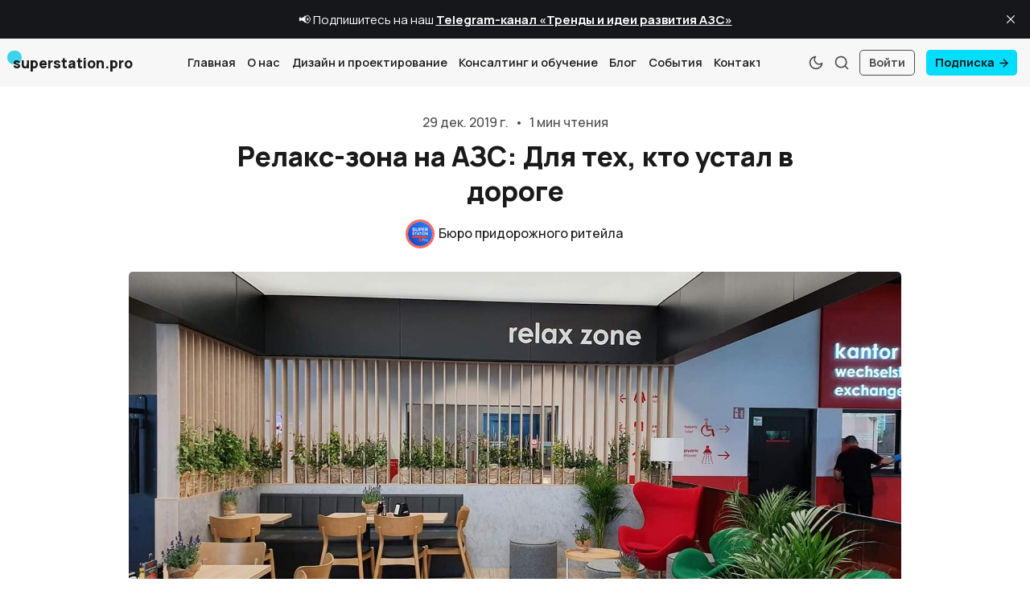

--- FILE ---
content_type: text/html; charset=utf-8
request_url: https://www.superstation.pro/relaks-zona-na-azs-dlya-tekh-kto-ustal-v-doroge/
body_size: 12540
content:
<!DOCTYPE html>
<html lang="ru" data-grid-columns="3">
  <head>
    <meta charset="utf-8">
    <meta http-equiv="X-UA-Compatible" content="IE=edge">

    <title>Релакс-зона на АЗС: Для тех, кто устал в дороге</title>

    <meta name="HandheldFriendly" content="True" />
    <meta name="viewport" content="width=device-width, initial-scale=1.0" />
    
    <link rel="manifest" href="https://www.superstation.pro/assets/manifest.webmanifest?v=9482a140a9">
    <meta name="theme-color" content="#fe3e29">
    <link rel="apple-touch-icon" href="https://www.superstation.pro/assets/icon-192x192.png?v=9482a140a9">

    <script>
  // Basic Config
  let config = {
    /* Replace it with your domain: ghost_host: 'https://yoursite.domain' */
    ghost_url: 'https://superstation-pro.ghost.io', 
    
    /* Settings > Integrations > New Custom Integration. Copy Key. Replace ghost_key below. */
    ghost_key: 'd03c3147dd75e51eba6a4b85c3', 

    /* Ghost version v4 or v3 */
    ghost_version: 'v4',

    /* Default Color Scheme. Values: preference(detects user setting), light, dark. */
    color_scheme: 'preference',

    /* Default view of posts: list/grid. */
    view_type: 'grid',

    /* Nr of columns for post cards: 2/3. */
    grid_columns: 3,

    /* Enable lightbox for post images */
    image_lightbox: true,

    /* Enable Scroll Top Button */
    scroll_to_top: true,

    /* Enable hyphens */
    enable_hyphens: false,
    
    /* Enable PWA - Progressive Web App */
    enable_pwa: false,

    /* Header position: initial/sticky/fixed */
    header_position: 'sticky',

    /* Replace 'biron-demo' with your disqus account shortname */
    disqus_shortname: 'biron-demo',

    /* To use Cove, replace the below id with your cove publication id*/
    cove_id: 'bb1996cc7fde3c80743c388410ec3d28',

    /* Open external links in posts in a new tab */
    open_links_in_new_tab: true
  }
</script>

    <link rel="preload" href="https://www.superstation.pro/assets/dist/app.min.js?v=9482a140a9" as="script">
    <link rel="preload" href="https://www.superstation.pro/assets/dist/app.min.css?v=9482a140a9" as="style">
    <link rel="preload stylesheet" href="https://fonts.googleapis.com/css2?family=Manrope:wght@300;400;500;600;700;800&display=swap" as="font" onload="this.onload=null;this.rel='stylesheet'">

    <noscript>
      <link href="https://fonts.googleapis.com/css2?family=Manrope:wght@300;400;500;600;700;800&display=swap" rel="stylesheet">
    </noscript>

    <script async src="https://www.superstation.pro/assets/dist/app.min.js?v=9482a140a9"></script>

    <link rel="stylesheet" href="https://www.superstation.pro/assets/dist/app.min.css?v=9482a140a9" />
    <!--cssential--><style></style><!--/cssential-->

    <link rel="icon" href="https://www.superstation.pro/content/images/size/w256h256/2025/10/superstationpro.png" type="image/png">
    <link rel="canonical" href="https://www.superstation.pro/relaks-zona-na-azs-dlya-tekh-kto-ustal-v-doroge/">
    <meta name="referrer" content="no-referrer-when-downgrade">
    
    <meta property="og:site_name" content="superstation.pro">
    <meta property="og:type" content="article">
    <meta property="og:title" content="Релакс-зона на АЗС: Для тех, кто устал в дороге">
    <meta property="og:description" content="Для тех, кто устал в дороге, на мультисервисной станции Dyskont Paliwowy в
городе Згожелец (Польша), выделены отдельные зоны отдыха, где можно комфортно
отдохнуть и вкусно поесть в ресторане Picaro.
Один из самых современных и крупнейших европейских автозаправочных комплексов
[https://www.superstation.pro/avtozapravochnyi-kompleks-dyskont-paliwowy-na-granitse-polshi-i-germanii/] 
компании в городе Згожелец расположен на автомагистрали">
    <meta property="og:url" content="https://www.superstation.pro/relaks-zona-na-azs-dlya-tekh-kto-ustal-v-doroge/">
    <meta property="og:image" content="https://www.superstation.pro/content/images/size/w1200/2022/03/1-113.jpg">
    <meta property="article:published_time" content="2019-12-29T08:41:00.000Z">
    <meta property="article:modified_time" content="2022-04-04T15:18:24.000Z">
    <meta property="article:tag" content="Ресторан и кафе">
    <meta property="article:tag" content="Клиентский опыт">
    <meta property="article:tag" content="Dyskont Paliwowy">
    <meta property="article:tag" content="Польша">
    
    <meta property="article:publisher" content="https://www.facebook.com/superstation.pro">
    <meta name="twitter:card" content="summary_large_image">
    <meta name="twitter:title" content="Релакс-зона на АЗС: Для тех, кто устал в дороге">
    <meta name="twitter:description" content="Для тех, кто устал в дороге, на мультисервисной станции Dyskont Paliwowy в
городе Згожелец (Польша), выделены отдельные зоны отдыха, где можно комфортно
отдохнуть и вкусно поесть в ресторане Picaro.
Один из самых современных и крупнейших европейских автозаправочных комплексов
[https://www.superstation.pro/avtozapravochnyi-kompleks-dyskont-paliwowy-na-granitse-polshi-i-germanii/] 
компании в городе Згожелец расположен на автомагистрали">
    <meta name="twitter:url" content="https://www.superstation.pro/relaks-zona-na-azs-dlya-tekh-kto-ustal-v-doroge/">
    <meta name="twitter:image" content="https://www.superstation.pro/content/images/size/w1200/2022/03/1-113.jpg">
    <meta name="twitter:label1" content="Written by">
    <meta name="twitter:data1" content="Бюро придорожного ритейла">
    <meta name="twitter:label2" content="Filed under">
    <meta name="twitter:data2" content="Ресторан и кафе, Клиентский опыт, Dyskont Paliwowy, Польша">
    <meta name="twitter:site" content="@superstationpro">
    <meta property="og:image:width" content="1200">
    <meta property="og:image:height" content="900">
    
    <script type="application/ld+json">
{
    "@context": "https://schema.org",
    "@type": "Article",
    "publisher": {
        "@type": "Organization",
        "name": "superstation.pro",
        "url": "https://www.superstation.pro/",
        "logo": {
            "@type": "ImageObject",
            "url": "https://www.superstation.pro/content/images/size/w256h256/2025/10/superstationpro.png",
            "width": 60,
            "height": 60
        }
    },
    "author": {
        "@type": "Person",
        "name": "Бюро придорожного ритейла",
        "image": {
            "@type": "ImageObject",
            "url": "https://www.superstation.pro/content/images/2025/07/superstationpro-1.png",
            "width": 945,
            "height": 946
        },
        "url": "https://www.superstation.pro/author/superstation-pro/",
        "sameAs": []
    },
    "headline": "Релакс-зона на АЗС: Для тех, кто устал в дороге",
    "url": "https://www.superstation.pro/relaks-zona-na-azs-dlya-tekh-kto-ustal-v-doroge/",
    "datePublished": "2019-12-29T08:41:00.000Z",
    "dateModified": "2022-04-04T15:18:24.000Z",
    "image": {
        "@type": "ImageObject",
        "url": "https://www.superstation.pro/content/images/size/w1200/2022/03/1-113.jpg",
        "width": 1200,
        "height": 900
    },
    "keywords": "Ресторан и кафе, Клиентский опыт, Dyskont Paliwowy, Польша",
    "description": "Для тех, кто устал в дороге, на мультисервисной станции Dyskont Paliwowy в\nгороде Згожелец (Польша), выделены отдельные зоны отдыха, где можно комфортно\nотдохнуть и вкусно поесть в ресторане Picaro.\nОдин из самых современных и крупнейших европейских автозаправочных комплексов\n[https://www.superstation.pro/avtozapravochnyi-kompleks-dyskont-paliwowy-na-granitse-polshi-i-germanii/] \nкомпании в городе Згожелец расположен на автомагистрали А4 вблизи границы Польши\nс Германией, поэтому здесь можно зап",
    "mainEntityOfPage": "https://www.superstation.pro/relaks-zona-na-azs-dlya-tekh-kto-ustal-v-doroge/"
}
    </script>

    <meta name="generator" content="Ghost 6.12">
    <link rel="alternate" type="application/rss+xml" title="superstation.pro" href="https://www.superstation.pro/rss/">
    <script defer src="https://cdn.jsdelivr.net/ghost/portal@~2.56/umd/portal.min.js" data-i18n="true" data-ghost="https://www.superstation.pro/" data-key="201653f128d7732f2cc4030ac4" data-api="https://superstation-pro.ghost.io/ghost/api/content/" data-locale="ru" crossorigin="anonymous"></script><style id="gh-members-styles">.gh-post-upgrade-cta-content,
.gh-post-upgrade-cta {
    display: flex;
    flex-direction: column;
    align-items: center;
    font-family: -apple-system, BlinkMacSystemFont, 'Segoe UI', Roboto, Oxygen, Ubuntu, Cantarell, 'Open Sans', 'Helvetica Neue', sans-serif;
    text-align: center;
    width: 100%;
    color: #ffffff;
    font-size: 16px;
}

.gh-post-upgrade-cta-content {
    border-radius: 8px;
    padding: 40px 4vw;
}

.gh-post-upgrade-cta h2 {
    color: #ffffff;
    font-size: 28px;
    letter-spacing: -0.2px;
    margin: 0;
    padding: 0;
}

.gh-post-upgrade-cta p {
    margin: 20px 0 0;
    padding: 0;
}

.gh-post-upgrade-cta small {
    font-size: 16px;
    letter-spacing: -0.2px;
}

.gh-post-upgrade-cta a {
    color: #ffffff;
    cursor: pointer;
    font-weight: 500;
    box-shadow: none;
    text-decoration: underline;
}

.gh-post-upgrade-cta a:hover {
    color: #ffffff;
    opacity: 0.8;
    box-shadow: none;
    text-decoration: underline;
}

.gh-post-upgrade-cta a.gh-btn {
    display: block;
    background: #ffffff;
    text-decoration: none;
    margin: 28px 0 0;
    padding: 8px 18px;
    border-radius: 4px;
    font-size: 16px;
    font-weight: 600;
}

.gh-post-upgrade-cta a.gh-btn:hover {
    opacity: 0.92;
}</style>
    <script defer src="https://cdn.jsdelivr.net/ghost/sodo-search@~1.8/umd/sodo-search.min.js" data-key="201653f128d7732f2cc4030ac4" data-styles="https://cdn.jsdelivr.net/ghost/sodo-search@~1.8/umd/main.css" data-sodo-search="https://superstation-pro.ghost.io/" data-locale="ru" crossorigin="anonymous"></script>
    <script defer src="https://cdn.jsdelivr.net/ghost/announcement-bar@~1.1/umd/announcement-bar.min.js" data-announcement-bar="https://www.superstation.pro/" data-api-url="https://www.superstation.pro/members/api/announcement/" crossorigin="anonymous"></script>
    <link href="https://www.superstation.pro/webmentions/receive/" rel="webmention">
    <script defer src="/public/cards.min.js?v=9482a140a9"></script>
    <link rel="stylesheet" type="text/css" href="/public/cards.min.css?v=9482a140a9">
    <script defer src="/public/comment-counts.min.js?v=9482a140a9" data-ghost-comments-counts-api="https://www.superstation.pro/members/api/comments/counts/"></script>
    <script defer src="/public/member-attribution.min.js?v=9482a140a9"></script>
    <script defer src="/public/ghost-stats.min.js?v=9482a140a9" data-stringify-payload="false" data-datasource="analytics_events" data-storage="localStorage" data-host="https://www.superstation.pro/.ghost/analytics/api/v1/page_hit"  tb_site_uuid="32bc0ec3-27d7-4b1d-ab9f-f7448fc65683" tb_post_uuid="9c5fab25-5c0e-4398-99b8-9939311d3b2a" tb_post_type="post" tb_member_uuid="undefined" tb_member_status="undefined"></script><style>:root {--ghost-accent-color: #fe3e29;}</style>
    <!-- Google tag (gtag.js) -->
<script async src="https://www.googletagmanager.com/gtag/js?id=G-M8KH17KRM6"></script>
<script>
  window.dataLayer = window.dataLayer || [];
  function gtag(){dataLayer.push(arguments);}
  gtag('js', new Date());

  gtag('config', 'G-M8KH17KRM6');
</script>

    <script>
  // Dark/Light Theme Handling
  let preferredTheme; 
  if (config.color_scheme === 'preference') {
    const preferredColorScheme = 
    ( window.matchMedia 
      && window.matchMedia('(prefers-color-scheme: dark)').matches
    ) 
    ? 'dark' 
    : 'light'
    preferredTheme = localStorage.getItem('USER_COLOR_SCHEME') || preferredColorScheme;
  } else {
    preferredTheme = localStorage.getItem('USER_COLOR_SCHEME') || config.color_scheme;
  }
  document.documentElement.setAttribute('data-color-scheme', preferredTheme);

  // Grid/List View Handling
  let preferredView = localStorage.getItem('USER_VIEW_TYPE') || config.view_type;
  document.documentElement.setAttribute('data-view-type', preferredView);

  // Grid columns setting
  document.documentElement.setAttribute('data-grid-columns', config.grid_columns);

  // =========================
  // Set Hyphens property
  // =========================
  const root = document.documentElement;
  if (config.enable_hyphens) {
    root.style.setProperty('--global-hyphens', 'auto')
  }
  
  // Global values needed
  const global = {
    pagination_current_page: parseInt(''),
    pagination_next_page: parseInt(''),
    pagination_next_page_link: '',
    pagination_max_pages: parseInt(''), 
    pagination_posts_per_page: parseInt('6'),
  }
</script>  </head>
  <body class="post-template tag-restoran-i-kafe tag-kliyentskiy-opyt tag-dyskont-paliwowy tag-poland">
    <div class="search" id="search">
  <div class="search__hdr">
    <form action="/" method="get" class="search__form items-center bg-acc-2 js-search-form">
      <input type="text" id="ghost-search-field" class="search__input" aria-labelledby="search"
        title="Поиск" placeholder="Поиск" autocomplete="off" required/>
      <div class="search__icon">
        <i class="icon icon-search icon--sm">
  <svg class="icon__svg">
    <use xlink:href="https://www.superstation.pro/assets/icons/feather-sprite.svg?v=9482a140a9#search"></use>
  </svg>
</i>      </div>
    </form>
    <button tabindex="0" class="search--close bg-acc-2 js-search-close"
      title="Закрыть" aria-label="Закрыть">
        <i class="icon icon-x icon--sm">
  <svg class="icon__svg">
    <use xlink:href="https://www.superstation.pro/assets/icons/feather-sprite.svg?v=9482a140a9#x"></use>
  </svg>
</i>    </button>
  </div>
  <div class="search-helper">
        <button class="search__tag m-r-sm m-b-sm js-search-tag" tabindex="0" aria-label="Маркетинг">Маркетинг</button>
        <button class="search__tag m-r-sm m-b-sm js-search-tag" tabindex="0" aria-label="Клиентский опыт">Клиентский опыт</button>
        <button class="search__tag m-r-sm m-b-sm js-search-tag" tabindex="0" aria-label="Магазин">Магазин</button>
        <button class="search__tag m-r-sm m-b-sm js-search-tag" tabindex="0" aria-label="Видео">Видео</button>
        <button class="search__tag m-r-sm m-b-sm js-search-tag" tabindex="0" aria-label="Ресторан и кафе">Ресторан и кафе</button>
        <button class="search__tag m-r-sm m-b-sm js-search-tag" tabindex="0" aria-label="Кофе">Кофе</button>
  </div>
  <div class="search-content">
    <div class="search-result" id="ghost-search-results"></div>
  </div>
</div>

    <div class="menu" id="menu">
  <div class="flex flex-1 end-xs">
    <button tabindex="0" class="menu--close js-menu-close"
      title="Закрыть" aria-label="Закрыть">
        <i class="icon icon-x icon--sm">
  <svg class="icon__svg">
    <use xlink:href="https://www.superstation.pro/assets/icons/feather-sprite.svg?v=9482a140a9#x"></use>
  </svg>
</i>    </button>
  </div>
  <div class="w-100 text-sm">
    <div class="menu__main border-top-1">
      <ul class="nav">
    <li class="nav-glavnaia"><a href="https://www.superstation.pro/">Главная</a></li>
    <li class="nav-o-nas"><a href="https://www.superstation.pro/o-nas/">О нас</a></li>
    <li class="nav-dizain-i-proiektirovaniie"><a href="https://www.superstation.pro/dizain-i-proektirovanie/">Дизайн и проектирование</a></li>
    <li class="nav-konsaltingh-i-obuchieniie"><a href="https://www.superstation.pro/konsalting-i-obuchenie/">Консалтинг и обучение</a></li>
    <li class="nav-blogh"><a href="https://www.superstation.pro/author/superstation-pro/">Блог</a></li>
    <li class="nav-sobytiia"><a href="https://www.superstation.pro/tag/events/">События</a></li>
    <li class="nav-kontakty"><a href="https://www.superstation.pro/kontakty/">Контакты</a></li>
</ul>

    </div>
    <div class="menu__secondary">
      <ul class="nav">
    <li class="nav-podpiska"><a href="https://www.superstation.pro/subscription/">Подписка</a></li>
    <li class="nav-usloviia-ispolzovaniia-matierialov"><a href="https://www.superstation.pro/uslovia-ispolzovania-materialov/">Условия использования материалов</a></li>
    <li class="nav-rieitinghi"><a href="https://www.superstation.pro/tag/topstation/">Рейтинги</a></li>
    <li class="nav-mnieniia"><a href="https://www.superstation.pro/tag/opinions/">Мнения</a></li>
    <li class="nav-vidieo"><a href="https://www.superstation.pro/tag/video/">Видео</a></li>
    <li class="nav-politika-konfidientsialnosti-i-cookie"><a href="https://www.superstation.pro/politika-konfidentsialnosti-i-cookie/">Политика конфиденциальности и cookie</a></li>
</ul>

    </div>
  </div>
</div>
      <header class="header">
  <div class="container wrapper">
    <div class="row">
      <div class="col-xs-6 col-md-4 col-lg-2">
        <a class="header__brand" href="https://www.superstation.pro">
            <h3 class="header__title m-0">superstation.pro</h3>
        </a>
      </div>

      <div class="col-md-4 col-lg-7 middle-xs">
        <div class="header__menu flex flex-cc">
          <ul class="nav">
    <li class="nav-glavnaia"><a href="https://www.superstation.pro/">Главная</a></li>
    <li class="nav-o-nas"><a href="https://www.superstation.pro/o-nas/">О нас</a></li>
    <li class="nav-dizain-i-proiektirovaniie"><a href="https://www.superstation.pro/dizain-i-proektirovanie/">Дизайн и проектирование</a></li>
    <li class="nav-konsaltingh-i-obuchieniie"><a href="https://www.superstation.pro/konsalting-i-obuchenie/">Консалтинг и обучение</a></li>
    <li class="nav-blogh"><a href="https://www.superstation.pro/author/superstation-pro/">Блог</a></li>
    <li class="nav-sobytiia"><a href="https://www.superstation.pro/tag/events/">События</a></li>
    <li class="nav-kontakty"><a href="https://www.superstation.pro/kontakty/">Контакты</a></li>
</ul>

        </div>
      </div>

      <div class="col-xs-6 col-md-4 col-lg-3 header__actions">
        <button class="header__theme--toggle btn-theme-toggle js-theme-toggle" tabindex="0" 
          title="Переключить тему" aria-label="Переключить тему"
          type="button" onclick="toggleTheme()">
          <i class="icon icon-moon icon--sm">
  <svg class="icon__svg">
    <use xlink:href="https://www.superstation.pro/assets/icons/feather-sprite.svg?v=9482a140a9#moon"></use>
  </svg>
</i>          <i class="icon icon-sun icon--sm">
  <svg class="icon__svg">
    <use xlink:href="https://www.superstation.pro/assets/icons/feather-sprite.svg?v=9482a140a9#sun"></use>
  </svg>
</i>        </button>

        <button class="header__search flex-cc js-search-open" tabindex="0" 
            type="button" title="Поиск" aria-label="Поиск">
          <i class="icon icon-search icon--sm">
  <svg class="icon__svg">
    <use xlink:href="https://www.superstation.pro/assets/icons/feather-sprite.svg?v=9482a140a9#search"></use>
  </svg>
</i>        </button>

        <button class="header__menu--open flex-cc js-menu-open" tabindex="0" 
          type="button" title="Меню" aria-label="Меню">
          <i class="icon icon-menu icon--sm">
  <svg class="icon__svg">
    <use xlink:href="https://www.superstation.pro/assets/icons/feather-sprite.svg?v=9482a140a9#menu"></use>
  </svg>
</i>        </button>

          <a class="signin-link" href="/signin/">Войти</a>
          <a class="signup-link header-cta" href="/subscription/">Подписка <i class="icon icon-arrow-right icon--xs">
  <svg class="icon__svg">
    <use xlink:href="https://www.superstation.pro/assets/icons/feather-sprite.svg?v=9482a140a9#arrow-right"></use>
  </svg>
</i></a>
        
        <div class="header__user-wrap non-member m-l-sm">
          <button class="header__user flex-cc js-user" tabindex="0" type="button" 
              title="User Menu" 
              aria-label="User Menu">
              <i class="icon icon-user icon--sm">
  <svg class="icon__svg">
    <use xlink:href="https://www.superstation.pro/assets/icons/feather-sprite.svg?v=9482a140a9#user"></use>
  </svg>
</i>          </button>
          <div class="user-menu js-user-menu">
    <a class="signup-link" href="/subscription/" tabindex="0"
      title="Подписка" aria-label="Подписка">
      <i class="icon icon-arrow-up-right icon--xs">
  <svg class="icon__svg">
    <use xlink:href="https://www.superstation.pro/assets/icons/feather-sprite.svg?v=9482a140a9#arrow-up-right"></use>
  </svg>
</i>Подписка
    </a>
    <a class="signin-link" href="/signin/" tabindex="0"
      title="Войти" aria-label="Войти">
      <i class="icon icon-log-in icon--xs">
  <svg class="icon__svg">
    <use xlink:href="https://www.superstation.pro/assets/icons/feather-sprite.svg?v=9482a140a9#log-in"></use>
  </svg>
</i>Войти
    </a>

  <button class="btn--toggle btn-theme-toggle js-theme-toggle" tabindex="0" 
    title="Переключить тему" aria-label="Переключить тему"
    onclick="toggleTheme()">
    <i class="icon icon-moon icon--xs">
  <svg class="icon__svg">
    <use xlink:href="https://www.superstation.pro/assets/icons/feather-sprite.svg?v=9482a140a9#moon"></use>
  </svg>
</i>    <i class="icon icon-sun icon--xs">
  <svg class="icon__svg">
    <use xlink:href="https://www.superstation.pro/assets/icons/feather-sprite.svg?v=9482a140a9#sun"></use>
  </svg>
</i>    <span>Тема</span>
  </button>
</div>        </div>
      </div>
    </div>
  </div>
</header>

    <main class="main">
      
<div class="container wrapper">
  <div class="post-hero">
  <div class="post-hero__content">

    <div class="hero__info flex flex-cc text-acc-2 fw-500 m-b-sm">
      <span>29 дек. 2019 г.</span>
      <span class="m-l-sm m-r-sm separator-dot">&bull;</span>
      <span>1 мин чтения</span>
    </div>

    <h1 class="post-hero__title text-center">Релакс-зона на АЗС: Для тех, кто устал в дороге</h1>

    <div class="post-hero__author flex-cc m-b-lg">
          <a class="flex items-center" href="/author/superstation-pro/" aria-label="Бюро придорожного ритейла">
            <span class="post-hero__author-img img">
                <img 
                  data-src="/content/images/size/w100/2025/07/superstationpro-1.png" 
                  src="/content/images/size/w30/2025/07/superstationpro-1.png" 
                  alt="Бюро придорожного ритейла" 
                />
            </span>
            <div class="m-l-sm fw-500">
              Бюро придорожного ритейла
            </div>
          </a>
    </div>
  </div>

    <figure class="post-hero__img">
      <img
        class=""
        srcset="/content/images/size/w300/2022/03/1-113.jpg 300w,
                /content/images/size/w600/2022/03/1-113.jpg 600w,
                /content/images/size/w1000/2022/03/1-113.jpg 1000w,
                /content/images/size/w2000/2022/03/1-113.jpg 2000w"
        sizes="(max-width: 800px) 400px,
                (max-width: 1170px) 700px,
                1400px"
        src="/content/images/size/w300/2022/03/1-113.jpg"
        alt="Релакс-зона на АЗС: Для тех, кто устал в дороге"
      />
    </figure>
</div>  <div class="row">
    <div class="col-xs-12 col-lg-8 col-xl-9">
      <article class="post tag-restoran-i-kafe tag-kliyentskiy-opyt tag-dyskont-paliwowy tag-poland content-wrap post-access-public post-with-sidebar">
        <div class="content">
            <h3 id="%D0%B4%D0%BB%D1%8F-%D1%82%D0%B5%D1%85-%D0%BA%D1%82%D0%BE-%D1%83%D1%81%D1%82%D0%B0%D0%BB-%D0%B2-%D0%B4%D0%BE%D1%80%D0%BE%D0%B3%D0%B5-%D0%BD%D0%B0-%D0%BC%D1%83%D0%BB%D1%8C%D1%82%D0%B8%D1%81%D0%B5%D1%80%D0%B2%D0%B8%D1%81%D0%BD%D0%BE%D0%B9-%D1%81%D1%82%D0%B0%D0%BD%D1%86%D0%B8%D0%B8-dyskont-paliwowy-%D0%B2-%D0%B3%D0%BE%D1%80%D0%BE%D0%B4%D0%B5-%D0%B7%D0%B3%D0%BE%D0%B6%D0%B5%D0%BB%D0%B5%D1%86-%D0%BF%D0%BE%D0%BB%D1%8C%D1%88%D0%B0-%D0%B2%D1%8B%D0%B4%D0%B5%D0%BB%D0%B5%D0%BD%D1%8B-%D0%BE%D1%82%D0%B4%D0%B5%D0%BB%D1%8C%D0%BD%D1%8B%D0%B5-%D0%B7%D0%BE%D0%BD%D1%8B-%D0%BE%D1%82%D0%B4%D1%8B%D1%85%D0%B0-%D0%B3%D0%B4%D0%B5-%D0%BC%D0%BE%D0%B6%D0%BD%D0%BE-%D0%BA%D0%BE%D0%BC%D1%84%D0%BE%D1%80%D1%82%D0%BD%D0%BE-%D0%BE%D1%82%D0%B4%D0%BE%D1%85%D0%BD%D1%83%D1%82%D1%8C-%D0%B8-%D0%B2%D0%BA%D1%83%D1%81%D0%BD%D0%BE-%D0%BF%D0%BE%D0%B5%D1%81%D1%82%D1%8C-%D0%B2-%D1%80%D0%B5%D1%81%D1%82%D0%BE%D1%80%D0%B0%D0%BD%D0%B5-picaro">Для тех, кто устал в дороге, на мультисервисной станции Dyskont Paliwowy в городе Згожелец (Польша), выделены отдельные зоны отдыха, где можно комфортно отдохнуть и вкусно поесть в ресторане Picaro.</h3><!--members-only--><p>Один из самых современных и <a href="https://www.superstation.pro/avtozapravochnyi-kompleks-dyskont-paliwowy-na-granitse-polshi-i-germanii/">крупнейших европейских автозаправочных комплексов</a> компании в городе Згожелец расположен на автомагистрали А4 вблизи границы Польши с Германией, поэтому здесь можно заправиться перед тем, как отправиться в Западную Европу.</p><figure class="kg-card kg-gallery-card kg-width-wide"><div class="kg-gallery-container"><div class="kg-gallery-row"><div class="kg-gallery-image"><img src="https://www.superstation.pro/content/images/2022/03/2-70.jpg" width="1440" height="1080" loading="lazy" alt srcset="https://www.superstation.pro/content/images/size/w600/2022/03/2-70.jpg 600w, https://www.superstation.pro/content/images/size/w1000/2022/03/2-70.jpg 1000w, https://www.superstation.pro/content/images/2022/03/2-70.jpg 1440w" sizes="(min-width: 720px) 720px"></div><div class="kg-gallery-image"><img src="https://www.superstation.pro/content/images/2022/03/3-57.jpg" width="1072" height="1440" loading="lazy" alt srcset="https://www.superstation.pro/content/images/size/w600/2022/03/3-57.jpg 600w, https://www.superstation.pro/content/images/size/w1000/2022/03/3-57.jpg 1000w, https://www.superstation.pro/content/images/2022/03/3-57.jpg 1072w" sizes="(min-width: 720px) 720px"></div></div><div class="kg-gallery-row"><div class="kg-gallery-image"><img src="https://www.superstation.pro/content/images/2022/03/4-55.jpg" width="1072" height="1440" loading="lazy" alt srcset="https://www.superstation.pro/content/images/size/w600/2022/03/4-55.jpg 600w, https://www.superstation.pro/content/images/size/w1000/2022/03/4-55.jpg 1000w, https://www.superstation.pro/content/images/2022/03/4-55.jpg 1072w" sizes="(min-width: 720px) 720px"></div><div class="kg-gallery-image"><img src="https://www.superstation.pro/content/images/2022/03/1-112.jpg" width="1440" height="1080" loading="lazy" alt srcset="https://www.superstation.pro/content/images/size/w600/2022/03/1-112.jpg 600w, https://www.superstation.pro/content/images/size/w1000/2022/03/1-112.jpg 1000w, https://www.superstation.pro/content/images/2022/03/1-112.jpg 1440w" sizes="(min-width: 720px) 720px"></div></div></div></figure><figure class="kg-card kg-bookmark-card"><a class="kg-bookmark-container" href="https://www.superstation.pro/avtozapravochnyi-kompleks-dyskont-paliwowy-na-granitse-polshi-i-germanii/"><div class="kg-bookmark-content"><div class="kg-bookmark-title">Автозаправочный комплекс Dyskont Paliwowy на границе Польши и Германии</div><div class="kg-bookmark-description">Один из самых современных и крупнейших европейских автозаправочных комплексов открылся в городе Згожелец. Новая станция Dyskont Paliwowy расположена на автомагистрали А4 вблизи границы Польши с Германией, поэтому здесь можно заправиться перед тем, как отправиться в Западную Европу.</div><div class="kg-bookmark-metadata"><img class="kg-bookmark-icon" src="https://www.superstation.pro/assets/icon-192x192.png?v&#x3D;6c22553270" alt=""><span class="kg-bookmark-author">superstation.pro</span></div></div><div class="kg-bookmark-thumbnail"><img src="https://www.superstation.pro/content/images/2021/09/30.jpg" alt=""></div></a></figure>

              <div class="social-share">
  <a class="social-share__item" tabindex="0"
      href="https://www.facebook.com/sharer.php?u=https://www.superstation.pro/relaks-zona-na-azs-dlya-tekh-kto-ustal-v-doroge/"
      onclick="javascript:window.open(this.href, '', 'menubar=no,toolbar=no,resizable=yes,scrollbars=yes,height=290,width=580');return false;"
      title="Поделиться Facebook" aria-label="Поделиться Facebook">
    <i class="icon icon-facebook icon--sm">
  <svg class="icon__svg">
    <use xlink:href="https://www.superstation.pro/assets/icons/feather-sprite.svg?v=9482a140a9#facebook"></use>
  </svg>
</i>  </a>
  <a class="social-share__item" tabindex="0" target="_blank"
      href="https://www.linkedin.com/shareArticle?mini=true&url=https://www.superstation.pro/relaks-zona-na-azs-dlya-tekh-kto-ustal-v-doroge/&title=%D0%A0%D0%B5%D0%BB%D0%B0%D0%BA%D1%81-%D0%B7%D0%BE%D0%BD%D0%B0%20%D0%BD%D0%B0%20%D0%90%D0%97%D0%A1%3A%20%D0%94%D0%BB%D1%8F%20%D1%82%D0%B5%D1%85%2C%20%D0%BA%D1%82%D0%BE%20%D1%83%D1%81%D1%82%D0%B0%D0%BB%20%D0%B2%20%D0%B4%D0%BE%D1%80%D0%BE%D0%B3%D0%B5&summary=%D0%A0%D0%B5%D0%BB%D0%B0%D0%BA%D1%81-%D0%B7%D0%BE%D0%BD%D0%B0%20%D0%BD%D0%B0%20%D0%90%D0%97%D0%A1%3A%20%D0%94%D0%BB%D1%8F%20%D1%82%D0%B5%D1%85%2C%20%D0%BA%D1%82%D0%BE%20%D1%83%D1%81%D1%82%D0%B0%D0%BB%20%D0%B2%20%D0%B4%D0%BE%D1%80%D0%BE%D0%B3%D0%B5"
      onclick="javascript:window.open(this.href, '', 'menubar=no,toolbar=no,resizable=yes,scrollbars=yes,height=290,width=580');return false;"
      title="Поделиться Linkedin" aria-label="Поделиться Linkedin">
    <i class="icon icon-linkedin icon--sm">
  <svg class="icon__svg">
    <use xlink:href="https://www.superstation.pro/assets/icons/feather-sprite.svg?v=9482a140a9#linkedin"></use>
  </svg>
</i>  </a>
  <a class="social-share__item" tabindex="0" target="_blank"
      href="https://twitter.com/share?text=%D0%A0%D0%B5%D0%BB%D0%B0%D0%BA%D1%81-%D0%B7%D0%BE%D0%BD%D0%B0%20%D0%BD%D0%B0%20%D0%90%D0%97%D0%A1%3A%20%D0%94%D0%BB%D1%8F%20%D1%82%D0%B5%D1%85%2C%20%D0%BA%D1%82%D0%BE%20%D1%83%D1%81%D1%82%D0%B0%D0%BB%20%D0%B2%20%D0%B4%D0%BE%D1%80%D0%BE%D0%B3%D0%B5&amp;url=https://www.superstation.pro/relaks-zona-na-azs-dlya-tekh-kto-ustal-v-doroge/"
      onclick="javascript:window.open(this.href, '', 'menubar=no,toolbar=no,resizable=yes,scrollbars=yes,height=290,width=580');return false;"
      title="Поделиться Twitter" aria-label="Поделиться Twitter">
    <i class="icon icon-twitter icon--sm">
  <svg class="icon__svg">
    <use xlink:href="https://www.superstation.pro/assets/icons/feather-sprite.svg?v=9482a140a9#twitter"></use>
  </svg>
</i>  </a>
  <a class="social-share__item" tabindex="0"
      href="mailto:?subject=%D0%A0%D0%B5%D0%BB%D0%B0%D0%BA%D1%81-%D0%B7%D0%BE%D0%BD%D0%B0%20%D0%BD%D0%B0%20%D0%90%D0%97%D0%A1%3A%20%D0%94%D0%BB%D1%8F%20%D1%82%D0%B5%D1%85%2C%20%D0%BA%D1%82%D0%BE%20%D1%83%D1%81%D1%82%D0%B0%D0%BB%20%D0%B2%20%D0%B4%D0%BE%D1%80%D0%BE%D0%B3%D0%B5&body=https://www.superstation.pro/relaks-zona-na-azs-dlya-tekh-kto-ustal-v-doroge/&nbsp;%D0%A0%D0%B5%D0%BB%D0%B0%D0%BA%D1%81-%D0%B7%D0%BE%D0%BD%D0%B0%20%D0%BD%D0%B0%20%D0%90%D0%97%D0%A1%3A%20%D0%94%D0%BB%D1%8F%20%D1%82%D0%B5%D1%85%2C%20%D0%BA%D1%82%D0%BE%20%D1%83%D1%81%D1%82%D0%B0%D0%BB%20%D0%B2%20%D0%B4%D0%BE%D1%80%D0%BE%D0%B3%D0%B5"
      title="Отправить на email" aria-label="Отправить на email">
    <i class="icon icon-mail icon--sm">
  <svg class="icon__svg">
    <use xlink:href="https://www.superstation.pro/assets/icons/feather-sprite.svg?v=9482a140a9#mail"></use>
  </svg>
</i>  </a>
  <a class="copy-link js-copy-link" tabindex="0"
      onclick="copyToClipboard(this, `https://www.superstation.pro/relaks-zona-na-azs-dlya-tekh-kto-ustal-v-doroge/`)"
      title="Копировать ссылку" data-label="Copied!" aria-label="Копировать ссылку">
    <i class="icon icon-copy icon--sm">
  <svg class="icon__svg">
    <use xlink:href="https://www.superstation.pro/assets/icons/feather-sprite.svg?v=9482a140a9#copy"></use>
  </svg>
</i>  </a>
</div>
            
              <hr>
              <div class="post-tags flex">
                  <a class="tag-restoran-i-kafe m-r-sm m-b-sm bg-acc-2 text-lg fw-700" href="/tag/restoran-i-kafe/" 
                    title="Ресторан и кафе" aria-label="Ресторан и кафе">#Ресторан и кафе</a>
                  <a class="tag-kliyentskiy-opyt m-r-sm m-b-sm bg-acc-2 text-lg fw-700" href="/tag/kliyentskiy-opyt/" 
                    title="Клиентский опыт" aria-label="Клиентский опыт">#Клиентский опыт</a>
                  <a class="tag-dyskont-paliwowy m-r-sm m-b-sm bg-acc-2 text-lg fw-700" href="/tag/dyskont-paliwowy/" 
                    title="Dyskont Paliwowy" aria-label="Dyskont Paliwowy">#Dyskont Paliwowy</a>
                  <a class="tag-poland m-r-sm m-b-sm bg-acc-2 text-lg fw-700" href="/tag/poland/" 
                    title="Польша" aria-label="Польша">#Польша</a>
              </div>
              <hr>
        </div>
      </article>
    </div>
    
    <div class="col-xs-12 col-lg-4 col-xl-3">
      <aside class="sidebar">
  <div class="section__title m-b">superstation.pro</div>

  <div class="sidebar__section">
    <div class="sidebar__descr">Присоединяйтесь к нам в социальных сетях:</div>
    <div class="social flex">
  <a class="social__item"
     href="https://t.me/superstationpro" target="_blank" title="Telegram"
     aria-label="Telegram" rel="noreferrer">
    <i class="icon icon-send icon--sm">
  <svg class="icon__svg">
    <use xlink:href="https://www.superstation.pro/assets/icons/feather-sprite.svg?v=9482a140a9#send"></use>
  </svg>
</i>  </a>
  <a class="social__item"
     href="https://www.linkedin.com/company/superstationpro/" target="_blank" title="Linkedin"
     aria-label="Linkedin" rel="noreferrer">
    <i class="icon icon-linkedin icon--sm">
  <svg class="icon__svg">
    <use xlink:href="https://www.superstation.pro/assets/icons/feather-sprite.svg?v=9482a140a9#linkedin"></use>
  </svg>
</i>  </a>
  <a class="social__item"
     href="https://www.instagram.com/superstation.pro/" target="_blank" title="Instagram"
     aria-label="Instagram" rel="noreferrer">
    <i class="icon icon-instagram icon--sm">
  <svg class="icon__svg">
    <use xlink:href="https://www.superstation.pro/assets/icons/feather-sprite.svg?v=9482a140a9#instagram"></use>
  </svg>
</i>  </a>
  <a class="social__item"
     href="https://www.facebook.com/superstation.pro" target="_blank" title="Facebook"
     aria-label="Facebook" rel="noreferrer">
    <i class="icon icon-facebook icon--sm">
  <svg class="icon__svg">
    <use xlink:href="https://www.superstation.pro/assets/icons/feather-sprite.svg?v=9482a140a9#facebook"></use>
  </svg>
</i>  </a>
  <a class="social__item"
     href="https://twitter.com/superstationpro" target="_blank" title="Twitter"
     aria-label="Twitter" rel="noreferrer">
    <i class="icon icon-twitter icon--sm">
  <svg class="icon__svg">
    <use xlink:href="https://www.superstation.pro/assets/icons/feather-sprite.svg?v=9482a140a9#twitter"></use>
  </svg>
</i>  </a>
  <a class="social__item"
     href="https://www.youtube.com/channel/UCQiZ4fufRo_TuSpftZsjQRw" target="_blank" title="YouTube"
     aria-label="YouTube" rel="noreferrer">
    <i class="icon icon-youtube icon--sm">
  <svg class="icon__svg">
    <use xlink:href="https://www.superstation.pro/assets/icons/feather-sprite.svg?v=9482a140a9#youtube"></use>
  </svg>
</i>  </a>
</div>

  </div>

    <div class="bnr in-sidebar m-b-lg">
        <a href="https://t.me/+ciAPxDsfeWRmMjVi" target="_blank">
          <img class="lazyload bnr__img"
            data-srcset="/content/images/size/w300/2025/10/telegram--2-.gif 300w,
              /content/images/size/w600/2025/10/telegram--2-.gif 600w,
              /content/images/size/w1000/2025/10/telegram--2-.gif 1000w"
            data-sizes="(max-width: 1000px) 50vw, 700px"
            data-src="/content/images/size/w300/2025/10/telegram--2-.gif"
            src="/content/images/size/w100/2025/10/telegram--2-.gif"
            alt="#sidebar-banner-1" 
          />
        </a>
  </div>

      <div class="section__title m-b">Популярное</div>
      <div class="sidebar__section">
          <article class="sidebar__story">
              <a href="/zaryadnyy-khab-dlya-elektromobiley-v-litve-s-logotipom-porsche-na-navese/" class="sidebar__story-image m-r">
                <img 
                  class="lazyload" 
                  alt="Зарядный хаб для электромобилей в Литве с логотипом Porsche на навесе" 
                  data-src="/content/images/size/w100/2025/12/Eldrive-Porsche--1--2.jpeg"
                  src="/content/images/size/w30/2025/12/Eldrive-Porsche--1--2.jpeg"
                />
              </a>
            <h6 class="sidebar__story-title">
              <a href="/zaryadnyy-khab-dlya-elektromobiley-v-litve-s-logotipom-porsche-na-navese/">Зарядный хаб для электромобилей в Литве с логотипом Porsche на навесе</a>
            </h6>
          </article>
          <article class="sidebar__story">
              <a href="/ok-investiruyet-v-novyye-azs-na-avtomagistralyakh-i-magaziny/" class="sidebar__story-image m-r">
                <img 
                  class="lazyload" 
                  alt="OK инвестирует в новые АЗС на автомагистралях и магазины" 
                  data-src="/content/images/size/w100/2025/11/OK--6--2.jpg"
                  src="/content/images/size/w30/2025/11/OK--6--2.jpg"
                />
              </a>
            <h6 class="sidebar__story-title">
              <a href="/ok-investiruyet-v-novyye-azs-na-avtomagistralyakh-i-magaziny/">OK инвестирует в новые АЗС на автомагистралях и магазины</a>
            </h6>
          </article>
          <article class="sidebar__story">
              <a href="/v-niderlandakh-tango-pokazyvaet-kakim-vidit-budushchee-avtozapravochnykh-stantsiy/" class="sidebar__story-image m-r">
                <img 
                  class="lazyload" 
                  alt="В Нидерландах Tango показывает, каким видит будущее автозаправочных станций" 
                  data-src="/content/images/size/w100/2025/11/Tango-Stations_Bakker-Bart--1-.jpeg"
                  src="/content/images/size/w30/2025/11/Tango-Stations_Bakker-Bart--1-.jpeg"
                />
              </a>
            <h6 class="sidebar__story-title">
              <a href="/v-niderlandakh-tango-pokazyvaet-kakim-vidit-budushchee-avtozapravochnykh-stantsiy/">В Нидерландах Tango показывает, каким видит будущее автозаправочных станций</a>
            </h6>
          </article>
      </div>

    <div class="bnr in-sidebar m-b-lg">
        <a href="https://forms.gle/MsnT3EHMjKgFtwsz9" target="_blank">
          <img class="lazyload bnr__img"
            data-srcset="/content/images/size/w300/2025/10/------------.gif 300w,
              /content/images/size/w600/2025/10/------------.gif 600w,
              /content/images/size/w1000/2025/10/------------.gif 1000w"
            data-sizes="(max-width: 1000px) 50vw, 700px"
            data-src="/content/images/size/w300/2025/10/------------.gif"
            src="/content/images/size/w100/2025/10/------------.gif"
            alt="#sidebar-banner-2" 
          />
        </a>
  </div>

    <div class="section__title m-b">Новости</div>
    <div class="sidebar__section">      
        <article class="sidebar__story">
            <a href="/torgovaya-stoyka-dlya-assortimenta-zozh-v-magazinakh-na-azs-circle-k-v-irlandii/" class="sidebar__story-image m-r">
              <img 
                class="lazyload" 
                alt="Торговая стойка для ассортимента ЗОЖ в магазинах на АЗС Circle K в Ирландии" 
                data-src="/content/images/size/w100/2026/01/------.jpg"
                src="/content/images/size/w30/2026/01/------.jpg"
              />
            </a>
          <h6 class="sidebar__story-title">
            <a href="/torgovaya-stoyka-dlya-assortimenta-zozh-v-magazinakh-na-azs-circle-k-v-irlandii/">Торговая стойка для ассортимента ЗОЖ в магазинах на АЗС Circle K в Ирландии</a>
          </h6>
        </article>
        <article class="sidebar__story">
            <a href="/zachem-circle-k-v-magazinakh-ispolzuyet-podvesnyye-pos-konstruktsii/" class="sidebar__story-image m-r">
              <img 
                class="lazyload" 
                alt="Зачем Circle K в магазинах использует подвесные POS-конструкции" 
                data-src="/content/images/size/w100/2026/01/Circle-K.jpg"
                src="/content/images/size/w30/2026/01/Circle-K.jpg"
              />
            </a>
          <h6 class="sidebar__story-title">
            <a href="/zachem-circle-k-v-magazinakh-ispolzuyet-podvesnyye-pos-konstruktsii/">Зачем Circle K в магазинах использует подвесные POS-конструкции</a>
          </h6>
        </article>
        <article class="sidebar__story">
            <a href="/otkrytaya-kukhnya-i-videostena-v-planirovke-magazina-na-azs-orlen-v-slovakii/" class="sidebar__story-image m-r">
              <img 
                class="lazyload" 
                alt="Открытая кухня и видеостена в планировке магазина на АЗС ORLEN в Словакии" 
                data-src="/content/images/size/w100/2026/01/ORLEN-Unipetrol-Slovensko.jpg"
                src="/content/images/size/w30/2026/01/ORLEN-Unipetrol-Slovensko.jpg"
              />
            </a>
          <h6 class="sidebar__story-title">
            <a href="/otkrytaya-kukhnya-i-videostena-v-planirovke-magazina-na-azs-orlen-v-slovakii/">Открытая кухня и видеостена в планировке магазина на АЗС ORLEN в Словакии</a>
          </h6>
        </article>
    </div>

    <div class="bnr in-sidebar m-b-lg">
        <a href="https://www.uniti-expo.de/en/?ref&#x3D;superstation.pro" target="_blank">
          <img class="lazyload bnr__img"
            data-srcset="/content/images/size/w300/2026/01/visitors_superstation-pro-300x250px-RU.gif 300w,
              /content/images/size/w600/2026/01/visitors_superstation-pro-300x250px-RU.gif 600w,
              /content/images/size/w1000/2026/01/visitors_superstation-pro-300x250px-RU.gif 1000w"
            data-sizes="(max-width: 1000px) 50vw, 700px"
            data-src="/content/images/size/w300/2026/01/visitors_superstation-pro-300x250px-RU.gif"
            src="/content/images/size/w100/2026/01/visitors_superstation-pro-300x250px-RU.gif"
            alt="#sidebar-banner-3" 
          />
        </a>
  </div>

</aside>
    </div>
  </div>
</div>

<div class="container wrapper">
  <div id="desktop-banner-rotation">
    <div class="banner-item" style="display: none;">
        <div class="bnr desktop m-b-lg">
        <a href="https://www.superstation.pro/luchshie-azs-za-2025-god/" target="_blank">
          <img class="lazyload bnr__img"
            data-srcset="/content/images/size/w300/2026/01/azs.gif 300w,
              /content/images/size/w600/2026/01/azs.gif 600w,
              /content/images/size/w1000/2026/01/azs.gif 1000w"
            data-sizes="(max-width: 1000px) 50vw, 700px"
            data-src="/content/images/size/w300/2026/01/azs.gif"
            src="/content/images/size/w100/2026/01/azs.gif"
            alt="#desktop-banner-1" 
          />
        </a>
  </div>
    </div>
    <div class="banner-item" style="display: none;">
        <div class="bnr desktop m-b-lg">
        <a href="https://www.uniti-expo.de/en/?ref&#x3D;superstation.pro" target="_blank">
          <img class="lazyload bnr__img"
            data-srcset="/content/images/size/w300/2026/01/visitors_superstation-pro-970x250px-ENRU.gif 300w,
              /content/images/size/w600/2026/01/visitors_superstation-pro-970x250px-ENRU.gif 600w,
              /content/images/size/w1000/2026/01/visitors_superstation-pro-970x250px-ENRU.gif 1000w"
            data-sizes="(max-width: 1000px) 50vw, 700px"
            data-src="/content/images/size/w300/2026/01/visitors_superstation-pro-970x250px-ENRU.gif"
            src="/content/images/size/w100/2026/01/visitors_superstation-pro-970x250px-ENRU.gif"
            alt="#desktop-banner-2" 
          />
        </a>
  </div>
    </div>
    <div class="banner-item" style="display: none;">
        <div class="bnr desktop m-b-lg">
        <a href="https://forms.gle/JruSnTf1gXsrt4NDA" target="_blank">
          <img class="lazyload bnr__img"
            data-srcset="/content/images/size/w300/2026/01/webinar.gif 300w,
              /content/images/size/w600/2026/01/webinar.gif 600w,
              /content/images/size/w1000/2026/01/webinar.gif 1000w"
            data-sizes="(max-width: 1000px) 50vw, 700px"
            data-src="/content/images/size/w300/2026/01/webinar.gif"
            src="/content/images/size/w100/2026/01/webinar.gif"
            alt="#desktop-banner-3" 
          />
        </a>
  </div>
    </div>
  </div>
</div>

<script>
(function(){
  var banners = document.querySelectorAll("#desktop-banner-rotation .banner-item");
  // Get the banner index from localStorage, or start with 0
  var index = parseInt(localStorage.getItem("bannerIndex") || "0", 10);
  // Display the banner with the current index
  banners.forEach(function(banner, i) {
    banner.style.display = (i === index) ? "block" : "none";
  });
  // Update the index for the next visit
  localStorage.setItem("bannerIndex", (index + 1) % banners.length);
})();
</script>

  <div class="related-posts m-t-lg">
    <div class="container wrapper">
      <div class="section__title m-b">Читайте также</div>
      
      <div class="row post-container">
          <div class="col-xs-12 col-md-6 col-lg-4 m-b-lg">
            <article class="post-card post tag-events tag-innovatsii tag-strategiya tag-arkhitektura tag-dizayn tag-marketing tag-magazin tag-restoran-i-kafe tag-pekarnya tag-tir tag-kofe tag-oborudovanie tag-deti tag-servisy tag-hash-recommended h-100" 
        > 

  <div class="post-card__content">
    <div class="post-card__hdr flex m-b">
        <a class="tag-events post-card__tag" href="/tag/events/" aria-label="События" 
        >
          События
        </a>
        <a class="tag-innovatsii post-card__tag" href="/tag/innovatsii/" aria-label="Инновации" 
        >
          Инновации
        </a>


      <div class="flex-1"></div>

    </div>

    <h2 class="post-card__title">
      <a href="/luchshie-azs-za-2025-god/" aria-label="Лучшие АЗС за 2025 год">Лучшие АЗС за 2025 год</a>
    </h2>


    <div class="post-card__exc m-b">
        Разбор наиболее интересных автозаправочных станций года с акцентом на нетопливный ритейл.

Рынок АЗС продолжает динамично развиваться, и прошедший год принёс немало трендов и инноваций. В 2025 году появился целый ряд&hellip;
    </div>

    <div class="flex-1"></div>

    <div class="post-card__ftr">
      <span>1 мин чтения</span>
      
      <time datetime="2026-01-05" class="post-card__date">
        5 янв. 2026 г.
      </time>
    </div>
  </div>
</article>          </div>
          <div class="col-xs-12 col-md-6 col-lg-4 m-b-lg">
            <article class="post-card post tag-mobilnost tag-arkhitektura tag-servisy tag-magazin tag-restoran-i-kafe tag-ustoychivoye-razvitiye tag-elektromobili tag-biotoplivo tag-vodorod tag-adblue tag-vissers-energy-group tag-moments-more tag-kfc tag-netherlands h-100" 
        > 

  <div class="post-card__content">
    <div class="post-card__hdr flex m-b">
        <a class="tag-mobilnost post-card__tag" href="/tag/mobilnost/" aria-label="Мобильность" 
        >
          Мобильность
        </a>
        <a class="tag-arkhitektura post-card__tag" href="/tag/arkhitektura/" aria-label="Архитектура" 
        >
          Архитектура
        </a>


      <div class="flex-1"></div>

    </div>

    <h2 class="post-card__title">
      <a href="/unikalnyy-energeticheskiy-khab-vissers-energy-group-v-niderlandakh/" aria-label="Уникальный энергетический хаб Vissers Energy Group в Нидерландах">Уникальный энергетический хаб Vissers Energy Group в Нидерландах</a>
    </h2>


    <div class="post-card__exc m-b">
        Состоялось официальное открытие EnergyHub Venlo в Тегелене (Нидерланды) — современной локации, где объединяются мобильность, комфорт и клиентский опыт. Всего за 11 месяцев Vissers Energy Group вместе с партнёрами удалось реализовать по-настоящему&hellip;
    </div>

    <div class="flex-1"></div>

    <div class="post-card__ftr">
      <span>3 мин чтения</span>
      
      <time datetime="2025-12-19" class="post-card__date">
        19 дек. 2025 г.
      </time>
    </div>
  </div>
</article>          </div>
          <div class="col-xs-12 col-md-6 col-lg-4 m-b-lg">
            <article class="post-card post tag-marketing tag-restoran-i-kafe tag-magazin tag-mol tag-fresh-corner tag-czech-republic h-100" 
        > 

  <div class="post-card__content">
    <div class="post-card__hdr flex m-b">
        <a class="tag-marketing post-card__tag" href="/tag/marketing/" aria-label="Маркетинг" 
        >
          Маркетинг
        </a>
        <a class="tag-restoran-i-kafe post-card__tag" href="/tag/restoran-i-kafe/" aria-label="Ресторан и кафе" 
        >
          Ресторан и кафе
        </a>


      <div class="flex-1"></div>

    </div>

    <h2 class="post-card__title">
      <a href="/fresh-corner-vykhodit-za-predely-azs-v-tsentr-cheshskoy-stolitsy/" aria-label="Fresh Corner выходит за пределы АЗС в центр чешской столицы">Fresh Corner выходит за пределы АЗС в центр чешской столицы</a>
    </h2>


    <div class="post-card__exc m-b">
        MOL продолжает развивать гастрономический концепт Fresh Corner вне автозаправочных станций. В центре Праги, в пассаже между Вацлавской и Юнгманновой площадями, открылась первая в Чехии самостоятельная точка Fresh Corner, не связанная&hellip;
    </div>

    <div class="flex-1"></div>

    <div class="post-card__ftr">
      <span>2 мин чтения</span>
      
      <time datetime="2025-12-13" class="post-card__date">
        13 дек. 2025 г.
      </time>
    </div>
  </div>
</article>          </div>
      </div>
    </div>
  </div>

    </main>

        <div class="section p-t p-b m-0 sub">
          <div class="container wrapper">
            <div class="subscribe flex flex-col flex-cc">
  <div class="subscribe__title m-b-sm fw-800">Подписка</div>

  <div class="subscribe__content flex flex-col flex-cc m-b">
    <div class="subscribe__descr m-b" id="post-subscribe">
      Оформление подписки открывает доступ к профессиональному сообществу, эксклюзивным публикациям, e-mail-рассылке с новостями, а также участию в отраслевых мероприятиях
    </div>
    <a href="/subscription/" class="btn btn--brand">Подпишитесь сейчас</a>
  </div>
</div>          </div>
        </div>

      <footer class="footer">
  <div class="container wrapper">
    <div class="footer__top p-t">
      <div class="row p-t border-bottom-1">
        <div class="col-xs-12 col-lg-4">
          <div class="footer__title m-b-sm">Навигация</div>
          <ul class="nav">
    <li class="nav-glavnaia"><a href="https://www.superstation.pro/">Главная</a></li>
    <li class="nav-o-nas"><a href="https://www.superstation.pro/o-nas/">О нас</a></li>
    <li class="nav-dizain-i-proiektirovaniie"><a href="https://www.superstation.pro/dizain-i-proektirovanie/">Дизайн и проектирование</a></li>
    <li class="nav-konsaltingh-i-obuchieniie"><a href="https://www.superstation.pro/konsalting-i-obuchenie/">Консалтинг и обучение</a></li>
    <li class="nav-blogh"><a href="https://www.superstation.pro/author/superstation-pro/">Блог</a></li>
    <li class="nav-sobytiia"><a href="https://www.superstation.pro/tag/events/">События</a></li>
    <li class="nav-kontakty"><a href="https://www.superstation.pro/kontakty/">Контакты</a></li>
</ul>

        </div>
        <div class="col-xs-12 col-lg-4">
            <div class="footer__title m-b-sm">Быстрые ссылки</div>
            <ul class="nav">
    <li class="nav-podpiska"><a href="https://www.superstation.pro/subscription/">Подписка</a></li>
    <li class="nav-usloviia-ispolzovaniia-matierialov"><a href="https://www.superstation.pro/uslovia-ispolzovania-materialov/">Условия использования материалов</a></li>
    <li class="nav-rieitinghi"><a href="https://www.superstation.pro/tag/topstation/">Рейтинги</a></li>
    <li class="nav-mnieniia"><a href="https://www.superstation.pro/tag/opinions/">Мнения</a></li>
    <li class="nav-vidieo"><a href="https://www.superstation.pro/tag/video/">Видео</a></li>
    <li class="nav-politika-konfidientsialnosti-i-cookie"><a href="https://www.superstation.pro/politika-konfidentsialnosti-i-cookie/">Политика конфиденциальности и cookie</a></li>
</ul>

        </div>
        <div class="col-xs-12 col-lg-4 m-b">
          <div class="footer__title m-b-sm">superstation.pro</div>
          <div class="m-b">Бюро придорожного ритейла</div>
          <div class="social flex">
  <a class="social__item"
     href="https://t.me/superstationpro" target="_blank" title="Telegram"
     aria-label="Telegram" rel="noreferrer">
    <i class="icon icon-send icon--sm">
  <svg class="icon__svg">
    <use xlink:href="https://www.superstation.pro/assets/icons/feather-sprite.svg?v=9482a140a9#send"></use>
  </svg>
</i>  </a>
  <a class="social__item"
     href="https://www.linkedin.com/company/superstationpro/" target="_blank" title="Linkedin"
     aria-label="Linkedin" rel="noreferrer">
    <i class="icon icon-linkedin icon--sm">
  <svg class="icon__svg">
    <use xlink:href="https://www.superstation.pro/assets/icons/feather-sprite.svg?v=9482a140a9#linkedin"></use>
  </svg>
</i>  </a>
  <a class="social__item"
     href="https://www.instagram.com/superstation.pro/" target="_blank" title="Instagram"
     aria-label="Instagram" rel="noreferrer">
    <i class="icon icon-instagram icon--sm">
  <svg class="icon__svg">
    <use xlink:href="https://www.superstation.pro/assets/icons/feather-sprite.svg?v=9482a140a9#instagram"></use>
  </svg>
</i>  </a>
  <a class="social__item"
     href="https://www.facebook.com/superstation.pro" target="_blank" title="Facebook"
     aria-label="Facebook" rel="noreferrer">
    <i class="icon icon-facebook icon--sm">
  <svg class="icon__svg">
    <use xlink:href="https://www.superstation.pro/assets/icons/feather-sprite.svg?v=9482a140a9#facebook"></use>
  </svg>
</i>  </a>
  <a class="social__item"
     href="https://twitter.com/superstationpro" target="_blank" title="Twitter"
     aria-label="Twitter" rel="noreferrer">
    <i class="icon icon-twitter icon--sm">
  <svg class="icon__svg">
    <use xlink:href="https://www.superstation.pro/assets/icons/feather-sprite.svg?v=9482a140a9#twitter"></use>
  </svg>
</i>  </a>
  <a class="social__item"
     href="https://www.youtube.com/channel/UCQiZ4fufRo_TuSpftZsjQRw" target="_blank" title="YouTube"
     aria-label="YouTube" rel="noreferrer">
    <i class="icon icon-youtube icon--sm">
  <svg class="icon__svg">
    <use xlink:href="https://www.superstation.pro/assets/icons/feather-sprite.svg?v=9482a140a9#youtube"></use>
  </svg>
</i>  </a>
</div>

        </div>
      </div>
    </div>
    <div class="footer__bottom p-t p-b">
      <span>&copy;2018&nbsp;<a href="https://www.superstation.pro">superstation.pro</a>.</span>
      <span>&nbsp;Все права защищены.</span>
    </div>
  </div>
</footer>

      <div class="scroll-top">
        <svg class="progress-circle" width="100%" height="100%" viewBox="-1 -1 102 102">
          <path d="M50,1 a49,49 0 0,1 0,98 a49,49 0 0,1 0,-98"/>
        </svg>
        <i class="icon icon-arrow-up">
  <svg class="icon__svg">
    <use xlink:href="https://www.superstation.pro/assets/icons/feather-sprite.svg?v=9482a140a9#arrow-up"></use>
  </svg>
</i>      </div>

    <div class="notifications">
  <a tabindex="0" class="notify notify-signup js-notify-close">
    <div class="container wrapper flex flex-cc">
      <div class="notify__msg flex-1">Отлично! Завершите оформление заказа, чтобы получить полный доступ к superstation.pro</div> 
      <div class="notify__close"><i class="icon icon-x icon--xs">
  <svg class="icon__svg">
    <use xlink:href="https://www.superstation.pro/assets/icons/feather-sprite.svg?v=9482a140a9#x"></use>
  </svg>
</i></div>
    </div>
  </a>

  <a tabindex="0" class="notify notify-signin js-notify-close">
    <div class="container wrapper flex flex-cc">
      <div class="notify__msg flex-1">С возвращением! Вы успешно авторизировались</div> 
      <div class="notify__close"><i class="icon icon-x icon--xs">
  <svg class="icon__svg">
    <use xlink:href="https://www.superstation.pro/assets/icons/feather-sprite.svg?v=9482a140a9#x"></use>
  </svg>
</i></div>
    </div>
  </a>

  <a tabindex="0" class="notify notify-subscribe js-notify-close">
    <div class="container wrapper flex flex-cc">
      <div class="notify__msg flex-1">Вы успешно подписались на superstation.pro</div> 
      <div class="notify__close"><i class="icon icon-x icon--xs">
  <svg class="icon__svg">
    <use xlink:href="https://www.superstation.pro/assets/icons/feather-sprite.svg?v=9482a140a9#x"></use>
  </svg>
</i></div>
    </div>
  </a>

  <a tabindex="0" class="notify notify-checkout js-notify-close">
    <div class="container wrapper flex flex-cc">
      <div class="notify__msg flex-1">Поздравляем! Ваша учетная запись полностью активирована, теперь у вас есть доступ ко всему контенту</div> 
      <div class="notify__close"><i class="icon icon-x icon--xs">
  <svg class="icon__svg">
    <use xlink:href="https://www.superstation.pro/assets/icons/feather-sprite.svg?v=9482a140a9#x"></use>
  </svg>
</i></div>
    </div>
  </a>

  <a tabindex="0" class="notify notify-billing-success js-notify-close">
    <div class="container wrapper flex flex-cc">
      <div class="notify__msg flex-1">Поздравляем! Ваша платежная информация обновлена</div> 
      <div class="notify__close"><i class="icon icon-x icon--xs">
  <svg class="icon__svg">
    <use xlink:href="https://www.superstation.pro/assets/icons/feather-sprite.svg?v=9482a140a9#x"></use>
  </svg>
</i></div>
    </div>
  </a>

  <a tabindex="0" class="notify notify-billing-cancel js-notify-close">
    <div class="container wrapper flex flex-cc">
      <div class="notify__msg flex-1">Ваш счет не обновлялся</div> 
      <div class="notify__close"><i class="icon icon-x icon--xs">
  <svg class="icon__svg">
    <use xlink:href="https://www.superstation.pro/assets/icons/feather-sprite.svg?v=9482a140a9#x"></use>
  </svg>
</i></div>
    </div>
  </a>
</div>
    <script>
      if (config.enable_pwa && 'serviceWorker' in navigator) {
        window.addEventListener('load', () => {
          navigator.serviceWorker.register('/service-worker.js');
        });
      }
    </script>

    
  </body>
</html>
